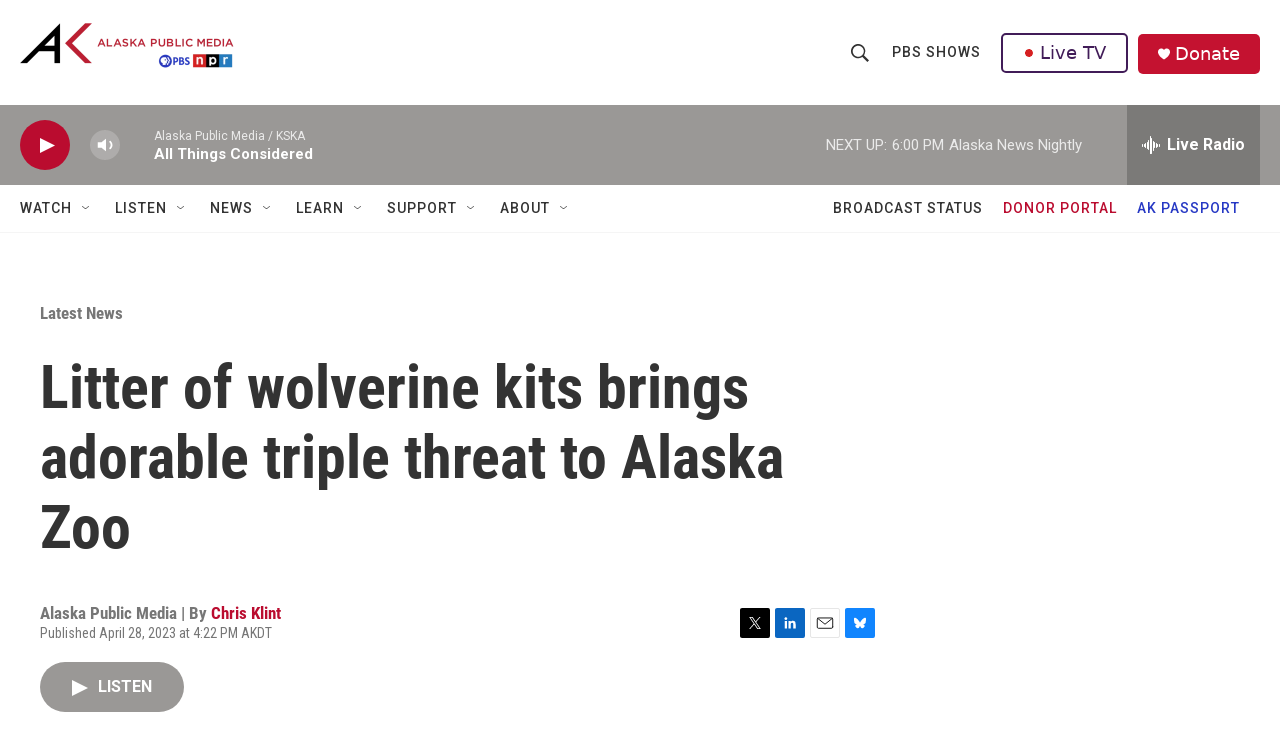

--- FILE ---
content_type: text/html; charset=utf-8
request_url: https://www.google.com/recaptcha/api2/aframe
body_size: 183
content:
<!DOCTYPE HTML><html><head><meta http-equiv="content-type" content="text/html; charset=UTF-8"></head><body><script nonce="UUQv1miY2qoYtsLJPRV08Q">/** Anti-fraud and anti-abuse applications only. See google.com/recaptcha */ try{var clients={'sodar':'https://pagead2.googlesyndication.com/pagead/sodar?'};window.addEventListener("message",function(a){try{if(a.source===window.parent){var b=JSON.parse(a.data);var c=clients[b['id']];if(c){var d=document.createElement('img');d.src=c+b['params']+'&rc='+(localStorage.getItem("rc::a")?sessionStorage.getItem("rc::b"):"");window.document.body.appendChild(d);sessionStorage.setItem("rc::e",parseInt(sessionStorage.getItem("rc::e")||0)+1);localStorage.setItem("rc::h",'1770080363722');}}}catch(b){}});window.parent.postMessage("_grecaptcha_ready", "*");}catch(b){}</script></body></html>